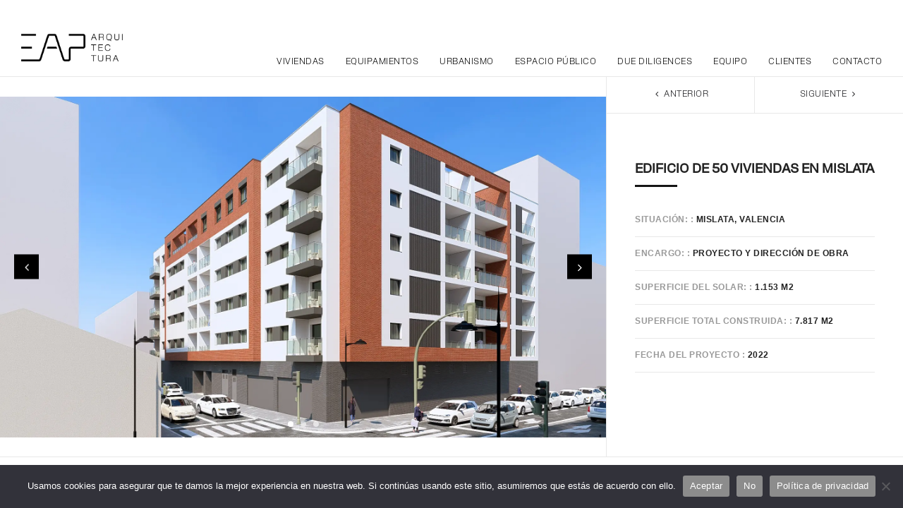

--- FILE ---
content_type: text/html; charset=UTF-8
request_url: https://eap-arquitectura.com/proyectos/edificio-de-50-viviendas-en-mislata/
body_size: 11775
content:
<!DOCTYPE html> <!--[if IE 8]><html lang="es" class="ie8"> <![endif]--> <!--[if !IE]><!--><html lang="es"> <!--<![endif]--><head><meta charset="UTF-8"><meta name="viewport" content="width=device-width, initial-scale=1, maximum-scale=1"><meta name="msapplication-TileColor" content=""><meta name="theme-color" content=""><link rel="profile" href="http://gmpg.org/xfn/11"><link rel="pingback" href="https://eap-arquitectura.com/xmlrpc.php"><meta name='robots' content='index, follow, max-image-preview:large, max-snippet:-1, max-video-preview:-1' /><link media="all" href="https://eap-arquitectura.com/wp-content/cache/autoptimize/css/autoptimize_8725c78cf902ae1c847149d563cc2ec7.css" rel="stylesheet"><title>EDIFICIO DE 50 VIVIENDAS EN MISLATA - EAP Arquitectura</title><meta name="description" content="EDIFICIO DE 50 VIVIENDAS EN MISLATA - EAP Arquitectura" /><link rel="canonical" href="https://eap-arquitectura.com/proyectos/edificio-de-50-viviendas-en-mislata/" /><meta property="og:locale" content="es_ES" /><meta property="og:type" content="article" /><meta property="og:title" content="EDIFICIO DE 50 VIVIENDAS EN MISLATA - EAP Arquitectura" /><meta property="og:description" content="EDIFICIO DE 50 VIVIENDAS EN MISLATA - EAP Arquitectura" /><meta property="og:url" content="https://eap-arquitectura.com/proyectos/edificio-de-50-viviendas-en-mislata/" /><meta property="og:site_name" content="EAP Arquitectura" /><meta property="article:modified_time" content="2023-11-16T11:09:04+00:00" /><meta property="og:image" content="https://eap-arquitectura.com/wp-content/uploads/2022/09/50-VIV-MISLATA-PORTADA.jpg" /><meta property="og:image:width" content="1667" /><meta property="og:image:height" content="1042" /><meta property="og:image:type" content="image/jpeg" /><meta name="twitter:card" content="summary_large_image" /> <script type="application/ld+json" class="yoast-schema-graph">{"@context":"https://schema.org","@graph":[{"@type":"WebPage","@id":"https://eap-arquitectura.com/proyectos/edificio-de-50-viviendas-en-mislata/","url":"https://eap-arquitectura.com/proyectos/edificio-de-50-viviendas-en-mislata/","name":"EDIFICIO DE 50 VIVIENDAS EN MISLATA - EAP Arquitectura","isPartOf":{"@id":"https://eap-arquitectura.com/#website"},"primaryImageOfPage":{"@id":"https://eap-arquitectura.com/proyectos/edificio-de-50-viviendas-en-mislata/#primaryimage"},"image":{"@id":"https://eap-arquitectura.com/proyectos/edificio-de-50-viviendas-en-mislata/#primaryimage"},"thumbnailUrl":"https://eap-arquitectura.com/wp-content/uploads/2022/09/50-VIV-MISLATA-PORTADA.jpg","datePublished":"2022-09-21T15:45:09+00:00","dateModified":"2023-11-16T11:09:04+00:00","description":"EDIFICIO DE 50 VIVIENDAS EN MISLATA - EAP Arquitectura","breadcrumb":{"@id":"https://eap-arquitectura.com/proyectos/edificio-de-50-viviendas-en-mislata/#breadcrumb"},"inLanguage":"es","potentialAction":[{"@type":"ReadAction","target":["https://eap-arquitectura.com/proyectos/edificio-de-50-viviendas-en-mislata/"]}]},{"@type":"ImageObject","inLanguage":"es","@id":"https://eap-arquitectura.com/proyectos/edificio-de-50-viviendas-en-mislata/#primaryimage","url":"https://eap-arquitectura.com/wp-content/uploads/2022/09/50-VIV-MISLATA-PORTADA.jpg","contentUrl":"https://eap-arquitectura.com/wp-content/uploads/2022/09/50-VIV-MISLATA-PORTADA.jpg","width":1667,"height":1042},{"@type":"BreadcrumbList","@id":"https://eap-arquitectura.com/proyectos/edificio-de-50-viviendas-en-mislata/#breadcrumb","itemListElement":[{"@type":"ListItem","position":1,"name":"Portada","item":"https://eap-arquitectura.com/"},{"@type":"ListItem","position":2,"name":"Proyectos","item":"https://eap-arquitectura.com/proyectos/"},{"@type":"ListItem","position":3,"name":"EDIFICIO DE 50 VIVIENDAS EN MISLATA"}]},{"@type":"WebSite","@id":"https://eap-arquitectura.com/#website","url":"https://eap-arquitectura.com/","name":"EAP Arquitectura","description":"","publisher":{"@id":"https://eap-arquitectura.com/#organization"},"potentialAction":[{"@type":"SearchAction","target":{"@type":"EntryPoint","urlTemplate":"https://eap-arquitectura.com/?s={search_term_string}"},"query-input":{"@type":"PropertyValueSpecification","valueRequired":true,"valueName":"search_term_string"}}],"inLanguage":"es"},{"@type":"Organization","@id":"https://eap-arquitectura.com/#organization","name":"EAP Arquitectura","url":"https://eap-arquitectura.com/","logo":{"@type":"ImageObject","inLanguage":"es","@id":"https://eap-arquitectura.com/#/schema/logo/image/","url":"https://eap-arquitectura.com/wp-content/uploads/2023/12/cropped-EAP_Favicon_2.jpg","contentUrl":"https://eap-arquitectura.com/wp-content/uploads/2023/12/cropped-EAP_Favicon_2.jpg","width":512,"height":512,"caption":"EAP Arquitectura"},"image":{"@id":"https://eap-arquitectura.com/#/schema/logo/image/"},"sameAs":["https://www.linkedin.com/company/eap-arquitectura/"]}]}</script> <link rel='dns-prefetch' href='//fonts.googleapis.com' /><link rel="alternate" type="application/rss+xml" title="EAP Arquitectura &raquo; Feed" href="https://eap-arquitectura.com/feed/" /><link rel="alternate" type="application/rss+xml" title="EAP Arquitectura &raquo; Feed de los comentarios" href="https://eap-arquitectura.com/comments/feed/" /><link rel="alternate" type="application/rss+xml" title="EAP Arquitectura &raquo; Comentario EDIFICIO DE 50 VIVIENDAS EN MISLATA del feed" href="https://eap-arquitectura.com/proyectos/edificio-de-50-viviendas-en-mislata/feed/" /><link rel="alternate" title="oEmbed (JSON)" type="application/json+oembed" href="https://eap-arquitectura.com/wp-json/oembed/1.0/embed?url=https%3A%2F%2Feap-arquitectura.com%2Fproyectos%2Fedificio-de-50-viviendas-en-mislata%2F" /><link rel="alternate" title="oEmbed (XML)" type="text/xml+oembed" href="https://eap-arquitectura.com/wp-json/oembed/1.0/embed?url=https%3A%2F%2Feap-arquitectura.com%2Fproyectos%2Fedificio-de-50-viviendas-en-mislata%2F&#038;format=xml" /><style id='wp-img-auto-sizes-contain-inline-css' type='text/css'>img:is([sizes=auto i],[sizes^="auto," i]){contain-intrinsic-size:3000px 1500px}
/*# sourceURL=wp-img-auto-sizes-contain-inline-css */</style><style id='wp-emoji-styles-inline-css' type='text/css'>img.wp-smiley, img.emoji {
		display: inline !important;
		border: none !important;
		box-shadow: none !important;
		height: 1em !important;
		width: 1em !important;
		margin: 0 0.07em !important;
		vertical-align: -0.1em !important;
		background: none !important;
		padding: 0 !important;
	}
/*# sourceURL=wp-emoji-styles-inline-css */</style><style id='wp-block-library-inline-css' type='text/css'>:root{--wp-block-synced-color:#7a00df;--wp-block-synced-color--rgb:122,0,223;--wp-bound-block-color:var(--wp-block-synced-color);--wp-editor-canvas-background:#ddd;--wp-admin-theme-color:#007cba;--wp-admin-theme-color--rgb:0,124,186;--wp-admin-theme-color-darker-10:#006ba1;--wp-admin-theme-color-darker-10--rgb:0,107,160.5;--wp-admin-theme-color-darker-20:#005a87;--wp-admin-theme-color-darker-20--rgb:0,90,135;--wp-admin-border-width-focus:2px}@media (min-resolution:192dpi){:root{--wp-admin-border-width-focus:1.5px}}.wp-element-button{cursor:pointer}:root .has-very-light-gray-background-color{background-color:#eee}:root .has-very-dark-gray-background-color{background-color:#313131}:root .has-very-light-gray-color{color:#eee}:root .has-very-dark-gray-color{color:#313131}:root .has-vivid-green-cyan-to-vivid-cyan-blue-gradient-background{background:linear-gradient(135deg,#00d084,#0693e3)}:root .has-purple-crush-gradient-background{background:linear-gradient(135deg,#34e2e4,#4721fb 50%,#ab1dfe)}:root .has-hazy-dawn-gradient-background{background:linear-gradient(135deg,#faaca8,#dad0ec)}:root .has-subdued-olive-gradient-background{background:linear-gradient(135deg,#fafae1,#67a671)}:root .has-atomic-cream-gradient-background{background:linear-gradient(135deg,#fdd79a,#004a59)}:root .has-nightshade-gradient-background{background:linear-gradient(135deg,#330968,#31cdcf)}:root .has-midnight-gradient-background{background:linear-gradient(135deg,#020381,#2874fc)}:root{--wp--preset--font-size--normal:16px;--wp--preset--font-size--huge:42px}.has-regular-font-size{font-size:1em}.has-larger-font-size{font-size:2.625em}.has-normal-font-size{font-size:var(--wp--preset--font-size--normal)}.has-huge-font-size{font-size:var(--wp--preset--font-size--huge)}.has-text-align-center{text-align:center}.has-text-align-left{text-align:left}.has-text-align-right{text-align:right}.has-fit-text{white-space:nowrap!important}#end-resizable-editor-section{display:none}.aligncenter{clear:both}.items-justified-left{justify-content:flex-start}.items-justified-center{justify-content:center}.items-justified-right{justify-content:flex-end}.items-justified-space-between{justify-content:space-between}.screen-reader-text{border:0;clip-path:inset(50%);height:1px;margin:-1px;overflow:hidden;padding:0;position:absolute;width:1px;word-wrap:normal!important}.screen-reader-text:focus{background-color:#ddd;clip-path:none;color:#444;display:block;font-size:1em;height:auto;left:5px;line-height:normal;padding:15px 23px 14px;text-decoration:none;top:5px;width:auto;z-index:100000}html :where(.has-border-color){border-style:solid}html :where([style*=border-top-color]){border-top-style:solid}html :where([style*=border-right-color]){border-right-style:solid}html :where([style*=border-bottom-color]){border-bottom-style:solid}html :where([style*=border-left-color]){border-left-style:solid}html :where([style*=border-width]){border-style:solid}html :where([style*=border-top-width]){border-top-style:solid}html :where([style*=border-right-width]){border-right-style:solid}html :where([style*=border-bottom-width]){border-bottom-style:solid}html :where([style*=border-left-width]){border-left-style:solid}html :where(img[class*=wp-image-]){height:auto;max-width:100%}:where(figure){margin:0 0 1em}html :where(.is-position-sticky){--wp-admin--admin-bar--position-offset:var(--wp-admin--admin-bar--height,0px)}@media screen and (max-width:600px){html :where(.is-position-sticky){--wp-admin--admin-bar--position-offset:0px}}

/*# sourceURL=wp-block-library-inline-css */</style><style id='global-styles-inline-css' type='text/css'>:root{--wp--preset--aspect-ratio--square: 1;--wp--preset--aspect-ratio--4-3: 4/3;--wp--preset--aspect-ratio--3-4: 3/4;--wp--preset--aspect-ratio--3-2: 3/2;--wp--preset--aspect-ratio--2-3: 2/3;--wp--preset--aspect-ratio--16-9: 16/9;--wp--preset--aspect-ratio--9-16: 9/16;--wp--preset--color--black: #000000;--wp--preset--color--cyan-bluish-gray: #abb8c3;--wp--preset--color--white: #ffffff;--wp--preset--color--pale-pink: #f78da7;--wp--preset--color--vivid-red: #cf2e2e;--wp--preset--color--luminous-vivid-orange: #ff6900;--wp--preset--color--luminous-vivid-amber: #fcb900;--wp--preset--color--light-green-cyan: #7bdcb5;--wp--preset--color--vivid-green-cyan: #00d084;--wp--preset--color--pale-cyan-blue: #8ed1fc;--wp--preset--color--vivid-cyan-blue: #0693e3;--wp--preset--color--vivid-purple: #9b51e0;--wp--preset--gradient--vivid-cyan-blue-to-vivid-purple: linear-gradient(135deg,rgb(6,147,227) 0%,rgb(155,81,224) 100%);--wp--preset--gradient--light-green-cyan-to-vivid-green-cyan: linear-gradient(135deg,rgb(122,220,180) 0%,rgb(0,208,130) 100%);--wp--preset--gradient--luminous-vivid-amber-to-luminous-vivid-orange: linear-gradient(135deg,rgb(252,185,0) 0%,rgb(255,105,0) 100%);--wp--preset--gradient--luminous-vivid-orange-to-vivid-red: linear-gradient(135deg,rgb(255,105,0) 0%,rgb(207,46,46) 100%);--wp--preset--gradient--very-light-gray-to-cyan-bluish-gray: linear-gradient(135deg,rgb(238,238,238) 0%,rgb(169,184,195) 100%);--wp--preset--gradient--cool-to-warm-spectrum: linear-gradient(135deg,rgb(74,234,220) 0%,rgb(151,120,209) 20%,rgb(207,42,186) 40%,rgb(238,44,130) 60%,rgb(251,105,98) 80%,rgb(254,248,76) 100%);--wp--preset--gradient--blush-light-purple: linear-gradient(135deg,rgb(255,206,236) 0%,rgb(152,150,240) 100%);--wp--preset--gradient--blush-bordeaux: linear-gradient(135deg,rgb(254,205,165) 0%,rgb(254,45,45) 50%,rgb(107,0,62) 100%);--wp--preset--gradient--luminous-dusk: linear-gradient(135deg,rgb(255,203,112) 0%,rgb(199,81,192) 50%,rgb(65,88,208) 100%);--wp--preset--gradient--pale-ocean: linear-gradient(135deg,rgb(255,245,203) 0%,rgb(182,227,212) 50%,rgb(51,167,181) 100%);--wp--preset--gradient--electric-grass: linear-gradient(135deg,rgb(202,248,128) 0%,rgb(113,206,126) 100%);--wp--preset--gradient--midnight: linear-gradient(135deg,rgb(2,3,129) 0%,rgb(40,116,252) 100%);--wp--preset--font-size--small: 13px;--wp--preset--font-size--medium: 20px;--wp--preset--font-size--large: 36px;--wp--preset--font-size--x-large: 42px;--wp--preset--spacing--20: 0.44rem;--wp--preset--spacing--30: 0.67rem;--wp--preset--spacing--40: 1rem;--wp--preset--spacing--50: 1.5rem;--wp--preset--spacing--60: 2.25rem;--wp--preset--spacing--70: 3.38rem;--wp--preset--spacing--80: 5.06rem;--wp--preset--shadow--natural: 6px 6px 9px rgba(0, 0, 0, 0.2);--wp--preset--shadow--deep: 12px 12px 50px rgba(0, 0, 0, 0.4);--wp--preset--shadow--sharp: 6px 6px 0px rgba(0, 0, 0, 0.2);--wp--preset--shadow--outlined: 6px 6px 0px -3px rgb(255, 255, 255), 6px 6px rgb(0, 0, 0);--wp--preset--shadow--crisp: 6px 6px 0px rgb(0, 0, 0);}:where(.is-layout-flex){gap: 0.5em;}:where(.is-layout-grid){gap: 0.5em;}body .is-layout-flex{display: flex;}.is-layout-flex{flex-wrap: wrap;align-items: center;}.is-layout-flex > :is(*, div){margin: 0;}body .is-layout-grid{display: grid;}.is-layout-grid > :is(*, div){margin: 0;}:where(.wp-block-columns.is-layout-flex){gap: 2em;}:where(.wp-block-columns.is-layout-grid){gap: 2em;}:where(.wp-block-post-template.is-layout-flex){gap: 1.25em;}:where(.wp-block-post-template.is-layout-grid){gap: 1.25em;}.has-black-color{color: var(--wp--preset--color--black) !important;}.has-cyan-bluish-gray-color{color: var(--wp--preset--color--cyan-bluish-gray) !important;}.has-white-color{color: var(--wp--preset--color--white) !important;}.has-pale-pink-color{color: var(--wp--preset--color--pale-pink) !important;}.has-vivid-red-color{color: var(--wp--preset--color--vivid-red) !important;}.has-luminous-vivid-orange-color{color: var(--wp--preset--color--luminous-vivid-orange) !important;}.has-luminous-vivid-amber-color{color: var(--wp--preset--color--luminous-vivid-amber) !important;}.has-light-green-cyan-color{color: var(--wp--preset--color--light-green-cyan) !important;}.has-vivid-green-cyan-color{color: var(--wp--preset--color--vivid-green-cyan) !important;}.has-pale-cyan-blue-color{color: var(--wp--preset--color--pale-cyan-blue) !important;}.has-vivid-cyan-blue-color{color: var(--wp--preset--color--vivid-cyan-blue) !important;}.has-vivid-purple-color{color: var(--wp--preset--color--vivid-purple) !important;}.has-black-background-color{background-color: var(--wp--preset--color--black) !important;}.has-cyan-bluish-gray-background-color{background-color: var(--wp--preset--color--cyan-bluish-gray) !important;}.has-white-background-color{background-color: var(--wp--preset--color--white) !important;}.has-pale-pink-background-color{background-color: var(--wp--preset--color--pale-pink) !important;}.has-vivid-red-background-color{background-color: var(--wp--preset--color--vivid-red) !important;}.has-luminous-vivid-orange-background-color{background-color: var(--wp--preset--color--luminous-vivid-orange) !important;}.has-luminous-vivid-amber-background-color{background-color: var(--wp--preset--color--luminous-vivid-amber) !important;}.has-light-green-cyan-background-color{background-color: var(--wp--preset--color--light-green-cyan) !important;}.has-vivid-green-cyan-background-color{background-color: var(--wp--preset--color--vivid-green-cyan) !important;}.has-pale-cyan-blue-background-color{background-color: var(--wp--preset--color--pale-cyan-blue) !important;}.has-vivid-cyan-blue-background-color{background-color: var(--wp--preset--color--vivid-cyan-blue) !important;}.has-vivid-purple-background-color{background-color: var(--wp--preset--color--vivid-purple) !important;}.has-black-border-color{border-color: var(--wp--preset--color--black) !important;}.has-cyan-bluish-gray-border-color{border-color: var(--wp--preset--color--cyan-bluish-gray) !important;}.has-white-border-color{border-color: var(--wp--preset--color--white) !important;}.has-pale-pink-border-color{border-color: var(--wp--preset--color--pale-pink) !important;}.has-vivid-red-border-color{border-color: var(--wp--preset--color--vivid-red) !important;}.has-luminous-vivid-orange-border-color{border-color: var(--wp--preset--color--luminous-vivid-orange) !important;}.has-luminous-vivid-amber-border-color{border-color: var(--wp--preset--color--luminous-vivid-amber) !important;}.has-light-green-cyan-border-color{border-color: var(--wp--preset--color--light-green-cyan) !important;}.has-vivid-green-cyan-border-color{border-color: var(--wp--preset--color--vivid-green-cyan) !important;}.has-pale-cyan-blue-border-color{border-color: var(--wp--preset--color--pale-cyan-blue) !important;}.has-vivid-cyan-blue-border-color{border-color: var(--wp--preset--color--vivid-cyan-blue) !important;}.has-vivid-purple-border-color{border-color: var(--wp--preset--color--vivid-purple) !important;}.has-vivid-cyan-blue-to-vivid-purple-gradient-background{background: var(--wp--preset--gradient--vivid-cyan-blue-to-vivid-purple) !important;}.has-light-green-cyan-to-vivid-green-cyan-gradient-background{background: var(--wp--preset--gradient--light-green-cyan-to-vivid-green-cyan) !important;}.has-luminous-vivid-amber-to-luminous-vivid-orange-gradient-background{background: var(--wp--preset--gradient--luminous-vivid-amber-to-luminous-vivid-orange) !important;}.has-luminous-vivid-orange-to-vivid-red-gradient-background{background: var(--wp--preset--gradient--luminous-vivid-orange-to-vivid-red) !important;}.has-very-light-gray-to-cyan-bluish-gray-gradient-background{background: var(--wp--preset--gradient--very-light-gray-to-cyan-bluish-gray) !important;}.has-cool-to-warm-spectrum-gradient-background{background: var(--wp--preset--gradient--cool-to-warm-spectrum) !important;}.has-blush-light-purple-gradient-background{background: var(--wp--preset--gradient--blush-light-purple) !important;}.has-blush-bordeaux-gradient-background{background: var(--wp--preset--gradient--blush-bordeaux) !important;}.has-luminous-dusk-gradient-background{background: var(--wp--preset--gradient--luminous-dusk) !important;}.has-pale-ocean-gradient-background{background: var(--wp--preset--gradient--pale-ocean) !important;}.has-electric-grass-gradient-background{background: var(--wp--preset--gradient--electric-grass) !important;}.has-midnight-gradient-background{background: var(--wp--preset--gradient--midnight) !important;}.has-small-font-size{font-size: var(--wp--preset--font-size--small) !important;}.has-medium-font-size{font-size: var(--wp--preset--font-size--medium) !important;}.has-large-font-size{font-size: var(--wp--preset--font-size--large) !important;}.has-x-large-font-size{font-size: var(--wp--preset--font-size--x-large) !important;}
/*# sourceURL=global-styles-inline-css */</style><style id='classic-theme-styles-inline-css' type='text/css'>/*! This file is auto-generated */
.wp-block-button__link{color:#fff;background-color:#32373c;border-radius:9999px;box-shadow:none;text-decoration:none;padding:calc(.667em + 2px) calc(1.333em + 2px);font-size:1.125em}.wp-block-file__button{background:#32373c;color:#fff;text-decoration:none}
/*# sourceURL=/wp-includes/css/classic-themes.min.css */</style><link rel='stylesheet' id='brixey-google-fonts-css' href='//fonts.googleapis.com/css?family=alfabet%3A200%2C300%2C400&#038;subset=latin' type='text/css' media='all' /> <script type="text/javascript" src="https://eap-arquitectura.com/wp-includes/js/jquery/jquery.min.js?ver=3.7.1" id="jquery-core-js"></script> <script type="text/javascript" src="https://eap-arquitectura.com/wp-includes/js/jquery/jquery-migrate.min.js?ver=3.4.1" id="jquery-migrate-js"></script> <script type="text/javascript" id="cookie-notice-front-js-before">var cnArgs = {"ajaxUrl":"https:\/\/eap-arquitectura.com\/wp-admin\/admin-ajax.php","nonce":"0e089f8818","hideEffect":"fade","position":"bottom","onScroll":false,"onScrollOffset":100,"onClick":false,"cookieName":"cookie_notice_accepted","cookieTime":2592000,"cookieTimeRejected":2592000,"globalCookie":false,"redirection":false,"cache":true,"revokeCookies":false,"revokeCookiesOpt":"automatic"};

//# sourceURL=cookie-notice-front-js-before</script> <script type="text/javascript" src="https://eap-arquitectura.com/wp-content/plugins/cookie-notice/js/front.min.js?ver=2.5.6" id="cookie-notice-front-js"></script> <script></script><link rel="https://api.w.org/" href="https://eap-arquitectura.com/wp-json/" /><link rel="EditURI" type="application/rsd+xml" title="RSD" href="https://eap-arquitectura.com/xmlrpc.php?rsd" /><meta name="generator" content="WordPress 6.9" /><link rel='shortlink' href='https://eap-arquitectura.com/?p=3991' /><link rel="stylesheet" href="https://use.typekit.net/qoa8bbz.css"><meta name="generator" content="Powered by WPBakery Page Builder - drag and drop page builder for WordPress."/> <noscript><style>.lazyload[data-src]{display:none !important;}</style></noscript><style>.lazyload{background-image:none !important;}.lazyload:before{background-image:none !important;}</style><link rel="icon" href="https://eap-arquitectura.com/wp-content/uploads/2023/12/cropped-EAP_Favicon_2-32x32.jpg" sizes="32x32" /><link rel="icon" href="https://eap-arquitectura.com/wp-content/uploads/2023/12/cropped-EAP_Favicon_2-192x192.jpg" sizes="192x192" /><link rel="apple-touch-icon" href="https://eap-arquitectura.com/wp-content/uploads/2023/12/cropped-EAP_Favicon_2-180x180.jpg" /><meta name="msapplication-TileImage" content="https://eap-arquitectura.com/wp-content/uploads/2023/12/cropped-EAP_Favicon_2-270x270.jpg" /><style type="text/css" id="wp-custom-css">.mate-info .mate-name {
    color: #151515;
    font-size: 16px;
}
.brxy-staffs {
    padding-top: 0px;
    margin-top: 10px;
    border-top: 0px solid #e5e5e5;
}
.secondary-footer-wrap {
    padding: 15px 0;
        padding-top: 15px;
        padding-right: 0px;
        padding-bottom: 15px;
        padding-left: 0px;
}
@media (max-width:768px) {.header-wrap .brxy-menu {
    height: auto;
   }}
textarea, textarea.form-control {
    height: 177px;
    resize: vertical;
}
.ih-item.square {
    position: relative;
    width: 100%;
    height: 100%;
	  box-shadow: none;
    margin-bottom: 5px;
}
.project-info .project-category {
    color: #666666;
    font-family: 'Arvo', serif;
    font-size: 15px;
    display: none;
}
@media screen and (max-width: 767px){
.brxy-full-page .secondary-footer-wrap {
    display: none;		
}}
@media screen and (max-width: 767px){
.secondary-footer-wrap {
    display: none;
	}}</style><noscript><style>.wpb_animate_when_almost_visible { opacity: 1; }</style></noscript><style id='brixey-default-style-inline-css' type='text/css'>@font-face{font-family:"alfabet";font-style:normal;font-weight:normal;}.no-class {}.brxy-menu > li > a {color:#000000;}.mean-container a.meanmenu-reveal span {background-color:#000000;}.brxy-menu > li > a:hover {color:#000000;}.no-class {}.brxy-menu .sub-menu{background-color:;}.brxy-menu .sub-menu > li > a {color:#000000;}.brxy-menu .sub-menu > li > a:hover{color:#000000;}.no-class {}.brxy-title-area .brxy-info-title .info-title {color:#000000;}.brxy-title-area .brxy-info-title .info-sub-title {color:;}.no-class {}footer.brxy-footer {background:#ffffff;}.no-class {}footer.brxy-footer, footer.brxy-footer p {color:#000000;}.no-class {}.brxy-copyright a:hover {color:#000000;}.no-class {}.brxy-unit-fix .brxy-blog-detail p, .brxy-unit-fix .brxy-blog-detail {color:#000000;}.no-class {}body {color:#232323;}.no-class {}.vt-maintenance-mode {background-repeat:inherit;background-position:center center;background-attachment:fixed;background-size:inherit;}body{font-family:"alfabet", Arial, sans-serif;font-size:15px;line-height:1.42857143;font-style:normal;}.brxy-menu > li > a{font-family:"alfabet", Arial, sans-serif;font-size:12px;font-style:normal;}.brxy-menu .sub-menu > li > a{font-family:"alfabet", Arial, sans-serif;font-size:12px;font-style:normal;}h1{font-family:"alfabet", Arial, sans-serif;font-size:34px;line-height:1.42857143;font-style:normal;}h2{font-family:"alfabet", Arial, sans-serif;font-size:22px;line-height:1.42857143;font-style:normal;}h3{font-family:"alfabet", Arial, sans-serif;font-size:18px;line-height:1.42857143;font-style:normal;}h4{font-family:"alfabet", Arial, sans-serif;font-size:14px;line-height:1.42857143;font-style:normal;}h5{font-family:"alfabet", Arial, sans-serif;font-size:12px;line-height:1.42857143;font-style:normal;}h6{font-family:"alfabet", Arial, sans-serif;font-size:10px;line-height:1.42857143;font-style:normal;}p, input[type="text"], input[type="email"], input[type="password"], input[type="tel"], input[type="search"], input[type="date"], input[type="time"], input[type="datetime-local"], input[type="month"], input[type="url"], input[type="number"], textarea, select, .form-control, .wpcf7-list-item-label, .brxy-title-wrap .section-sub-title, .project-info .project-category, .brxy-testimonial .client-designation, .mate-info .mate-designation, .brxy-info-title .info-sub-title, .contact-link, .service-info ul, .brxy-service-detail .tab-content ul, .brxy-service-detail dl dd, .post-date, .brxy-unit-fix .brxy-blog-detail ul, .brxy-comments-area .comment-area ul, .brxy-unit-fix .brxy-blog-detail ol, .brxy-comments-area .comment-area ol, .brxy-unit-fix .brxy-bottom-meta, .location-list ul, .column-wrap{font-family:"alfabet", Arial, sans-serif;font-style:normal;}
/*# sourceURL=brixey-default-style-inline-css */</style></head><body class="wp-singular project-template-default single single-project postid-3991 wp-theme-brixey wp-child-theme-brixey-child cookies-not-set wpb-js-composer js-comp-ver-7.2 vc_responsive"><div class="brxy-main-wrap  brxy-full-page menu-style-two dhav-transparent-header"><header class="brxy-header  brxy-sticky-class "><div class="header-wrap"><div class="brxy-logo" style="padding-top:5px;padding-bottom:5px;"> <a href="https://eap-arquitectura.com/"> <img src="[data-uri]" width="" height="45px" alt="EAP Arquitectura" class="retina-logo black-logo lazyload" data-src="https://eap-arquitectura.com/wp-content/uploads/2023/12/EAP_LOGO_cabecera.png" decoding="async" data-eio-rwidth="1630" data-eio-rheight="454"><noscript><img src="https://eap-arquitectura.com/wp-content/uploads/2023/12/EAP_LOGO_cabecera.png" width="" height="45px" alt="EAP Arquitectura" class="retina-logo black-logo" data-eio="l"></noscript> <img src="[data-uri]" width="" height="45px" alt="EAP Arquitectura" class="retina-logo white-logo lazyload" data-src="https://eap-arquitectura.com/wp-content/uploads/2023/12/EAP_LOGO_cabecera_en-blanco.png" decoding="async" data-eio-rwidth="1630" data-eio-rheight="454"><noscript><img src="https://eap-arquitectura.com/wp-content/uploads/2023/12/EAP_LOGO_cabecera_en-blanco.png" width="" height="45px" alt="EAP Arquitectura" class="retina-logo white-logo" data-eio="l"></noscript> <img src="[data-uri]" alt="EAP Arquitectura" class="default-logo black-logo lazyload" width="" height="45px" data-src="https://eap-arquitectura.com/wp-content/uploads/2023/12/EAP_LOGO_cabecera.png" decoding="async" data-eio-rwidth="1630" data-eio-rheight="454"><noscript><img src="https://eap-arquitectura.com/wp-content/uploads/2023/12/EAP_LOGO_cabecera.png" alt="EAP Arquitectura" class="default-logo black-logo" width="" height="45px" data-eio="l"></noscript><img src="[data-uri]" alt="EAP Arquitectura" class="default-logo white-logo lazyload" width="" height="45px" data-src="https://eap-arquitectura.com/wp-content/uploads/2023/12/EAP_LOGO_cabecera_en-blanco.png" decoding="async" data-eio-rwidth="1630" data-eio-rheight="454"><noscript><img src="https://eap-arquitectura.com/wp-content/uploads/2023/12/EAP_LOGO_cabecera_en-blanco.png" alt="EAP Arquitectura" class="default-logo white-logo" width="" height="45px" data-eio="l"></noscript></a></div><div class="header-right "><ul id="menu-principal" class="brxy-menu"><li id="menu-item-1724" class="menu-item menu-item-type-post_type menu-item-object-page menu-item-1724"><a href="https://eap-arquitectura.com/viviendas/">Viviendas</a></li><li id="menu-item-1728" class="menu-item menu-item-type-post_type menu-item-object-page menu-item-1728"><a href="https://eap-arquitectura.com/equipamientos/">Equipamientos</a></li><li id="menu-item-1732" class="menu-item menu-item-type-post_type menu-item-object-page menu-item-1732"><a href="https://eap-arquitectura.com/urbanismo/">Urbanismo</a></li><li id="menu-item-1733" class="menu-item menu-item-type-post_type menu-item-object-page menu-item-1733"><a href="https://eap-arquitectura.com/espacio-publico/">Espacio público</a></li><li id="menu-item-1737" class="menu-item menu-item-type-post_type menu-item-object-page menu-item-1737"><a href="https://eap-arquitectura.com/due-diligences/">Due Diligences</a></li><li id="menu-item-1738" class="menu-item menu-item-type-post_type menu-item-object-page menu-item-1738"><a href="https://eap-arquitectura.com/equipo/">Equipo</a></li><li id="menu-item-3946" class="menu-item menu-item-type-post_type menu-item-object-page menu-item-3946"><a href="https://eap-arquitectura.com/clientes/">Clientes</a></li><li id="menu-item-1739" class="menu-item menu-item-type-post_type menu-item-object-page menu-item-1739"><a href="https://eap-arquitectura.com/contacto/">Contacto</a></li></ul><a href="javascript:void(0);" class="brxy-toggle"><span class="toggle-separator"></span></a></div></div></header><div class="brxy-full-wrap brxy-sinlge-detail open static-detail"><div class="swiper-container slider-with-info fadeslides keyboard" data-autoplay="true"><div class="swiper-wrapper"><div class="swiper-slide lazyload" style="" data-back="https://eap-arquitectura.com/wp-content/uploads/2022/09/20231113_1.1.jpg"><div class="brxy-expand-btn"><a href="javascript:void(0);"><img src="[data-uri]" alt="" class="intense lazyload" data-src="https://eap-arquitectura.com/wp-content/uploads/2022/09/20231113_1.1.jpg" decoding="async" data-eio-rwidth="1920" data-eio-rheight="1080"><noscript><img src="https://eap-arquitectura.com/wp-content/uploads/2022/09/20231113_1.1.jpg" alt="" class="intense" data-eio="l"></noscript></a></div></div><div class="swiper-slide lazyload" style="" data-back="https://eap-arquitectura.com/wp-content/uploads/2022/09/20231113_2.1.jpg"><div class="brxy-expand-btn"><a href="javascript:void(0);"><img src="[data-uri]" alt="" class="intense lazyload" data-src="https://eap-arquitectura.com/wp-content/uploads/2022/09/20231113_2.1.jpg" decoding="async" data-eio-rwidth="1920" data-eio-rheight="1080"><noscript><img src="https://eap-arquitectura.com/wp-content/uploads/2022/09/20231113_2.1.jpg" alt="" class="intense" data-eio="l"></noscript></a></div></div><div class="swiper-slide lazyload" style="" data-back="https://eap-arquitectura.com/wp-content/uploads/2022/09/20231113_3.1.jpg"><div class="brxy-expand-btn"><a href="javascript:void(0);"><img src="[data-uri]" alt="" class="intense lazyload" data-src="https://eap-arquitectura.com/wp-content/uploads/2022/09/20231113_3.1.jpg" decoding="async" data-eio-rwidth="1920" data-eio-rheight="1080"><noscript><img src="https://eap-arquitectura.com/wp-content/uploads/2022/09/20231113_3.1.jpg" alt="" class="intense" data-eio="l"></noscript></a></div></div></div><div class="swiper-button-prev"></div><div class="swiper-button-next"></div><div class="swiper-pagination"></div></div><div class="brxy-project-detail"><div class="project-controls"> <a href="https://eap-arquitectura.com/proyectos/edificio-de-180-viviendas-en-valencia/"><i class="fa fa-angle-left" aria-hidden="true"></i> Anterior</a> <a href="https://eap-arquitectura.com/proyectos/edificio-de-22-viviendas-en-castellon/">Siguiente <i class="fa fa-angle-right" aria-hidden="true"></i></a></div><div class="project-detail-wrap"><div class="vertical-scroll"><div class="project-title">EDIFICIO DE 50 VIVIENDAS EN MISLATA</div><p style="line-height: 1.73;"></p><ul class="detail-wrap"><li> <span class="detail-name">SITUACIÓN:</span> <span>MISLATA, VALENCIA</span></li><li> <span class="detail-name">ENCARGO:</span> <span>PROYECTO Y DIRECCIÓN DE OBRA</span></li><li> <span class="detail-name">SUPERFICIE DEL SOLAR:</span> <span>1.153 m2</span></li><li> <span class="detail-name">SUPERFICIE TOTAL CONSTRUIDA:</span> <span>7.817 m2</span></li><li> <span class="detail-name">FECHA DEL PROYECTO</span> <span>2022</span></li></ul></div></div></div></div><div class="brxy-secondary-footer"><div class="secondary-footer-wrap contained"><div class="container"><div class="row"><div class="col-sm-12 text-center"><div class="brxy-copyright"><p> EAP ARQUITECTURA. C/ San Antonio 1-2 Paterna, 46980 (Valencia) <span class="sep">|</span> Tel. <a href="tel:961381034">96 138 10 34</a> <span class="sep">|</span> <a href="mailto:estudio@eap-arquitectura.com">estudio@eap-arquitectura.com</a> <span class="sep">|</span> <a href="https://www.instagram.com/eap_arquitectura/" target="_blank"><i class="fa fa-instagram"></i></a> <a href="https://www.linkedin.com/company/eap-arquitectura/" target="_blank"><i class="fa fa-linkedin"></i></a></p><div class="brxy-social "><a href="https://eap-arquitectura.com/aviso-legal">Aviso legal</a> · <a href="https://eap-arquitectura.com/politica-de-privacidad">Política de privacidad</a> · <a href="https://eap-arquitectura.com/politica-de-cookies">Política de cookies</a> · <a href="">Copyright © 2023</a></div></div></div></div></div></div></div></div><div class="brxy-back-top"> <a href="#0"><i class="fa fa-angle-up" aria-hidden="true"></i></a></div> <script type="speculationrules">{"prefetch":[{"source":"document","where":{"and":[{"href_matches":"/*"},{"not":{"href_matches":["/wp-*.php","/wp-admin/*","/wp-content/uploads/*","/wp-content/*","/wp-content/plugins/*","/wp-content/themes/brixey-child/*","/wp-content/themes/brixey/*","/*\\?(.+)"]}},{"not":{"selector_matches":"a[rel~=\"nofollow\"]"}},{"not":{"selector_matches":".no-prefetch, .no-prefetch a"}}]},"eagerness":"conservative"}]}</script> <script type="text/javascript" src="https://eap-arquitectura.com/wp-content/plugins/gs-logo-slider/assets/libs/swiper-js/swiper.min.js?ver=3.7.4" id="gs-swiper-js"></script> <script type="text/javascript" src="https://eap-arquitectura.com/wp-content/plugins/gs-logo-slider/assets/libs/tippyjs/tippy-bundle.umd.min.js?ver=3.7.4" id="gs-tippyjs-js"></script> <script type="text/javascript" src="https://eap-arquitectura.com/wp-content/plugins/gs-logo-slider/assets/libs/images-loaded/images-loaded.min.js?ver=3.7.4" id="gs-images-loaded-js"></script> <script type="text/javascript" src="https://eap-arquitectura.com/wp-content/plugins/gs-logo-slider/assets/js/gs-logo.min.js?ver=3.7.4" id="gs-logo-public-js"></script> <script type="text/javascript" id="eio-lazy-load-js-before">var eio_lazy_vars = {"exactdn_domain":"","skip_autoscale":0,"threshold":0,"use_dpr":1};
//# sourceURL=eio-lazy-load-js-before</script> <script type="text/javascript" src="https://eap-arquitectura.com/wp-content/plugins/ewww-image-optimizer/includes/lazysizes.min.js?ver=813" id="eio-lazy-load-js" async="async" data-wp-strategy="async"></script> <script type="text/javascript" src="https://eap-arquitectura.com/wp-content/themes/brixey/assets/js/bootstrap.min.js?ver=4.5.3" id="bootstrap-js"></script> <script type="text/javascript" src="https://eap-arquitectura.com/wp-content/themes/brixey/assets/js/plugins.js?ver=1.9.0" id="brixey-plugins-js"></script> <script type="text/javascript" src="https://eap-arquitectura.com/wp-content/themes/brixey/assets/js/ajax-load-more.js?ver=1.9.0" id="brixey-loadmore-js"></script> <script type="text/javascript" src="https://eap-arquitectura.com/wp-content/themes/brixey/assets/js/scripts.js?ver=1.9.0" id="brixey-scripts-js"></script> <script type="text/javascript" src="https://eap-arquitectura.com/wp-content/themes/brixey/assets/js/jquery.validate.min.js?ver=1.9.0" id="validate-js-js"></script> <script type="text/javascript" id="validate-js-js-after">jQuery(document).ready(function($) {$("#commentform").validate({rules: {author: {required: true,minlength: 2},email: {required: true,email: true},comment: {required: true,minlength: 10}}});});
//# sourceURL=validate-js-js-after</script> <script type="text/javascript" id="wp-statistics-tracker-js-extra">var WP_Statistics_Tracker_Object = {"requestUrl":"https://eap-arquitectura.com/wp-json/wp-statistics/v2","ajaxUrl":"https://eap-arquitectura.com/wp-admin/admin-ajax.php","hitParams":{"wp_statistics_hit":1,"source_type":"post_type_project","source_id":3991,"search_query":"","signature":"138ef0099b87e19952fa3785c144b8a3","endpoint":"hit"},"option":{"dntEnabled":"","bypassAdBlockers":false,"consentIntegration":{"name":null,"status":[]},"isPreview":false,"userOnline":false,"trackAnonymously":false,"isWpConsentApiActive":false,"consentLevel":"functional"},"isLegacyEventLoaded":"","customEventAjaxUrl":"https://eap-arquitectura.com/wp-admin/admin-ajax.php?action=wp_statistics_custom_event&nonce=97deefbdd0","onlineParams":{"wp_statistics_hit":1,"source_type":"post_type_project","source_id":3991,"search_query":"","signature":"138ef0099b87e19952fa3785c144b8a3","action":"wp_statistics_online_check"},"jsCheckTime":"60000"};
//# sourceURL=wp-statistics-tracker-js-extra</script> <script type="text/javascript" src="https://eap-arquitectura.com/wp-content/plugins/wp-statistics/assets/js/tracker.js?ver=14.16" id="wp-statistics-tracker-js"></script> <script type="text/javascript" id="personal-js-extra">var ajax_personal = {"ajax_url":"https://eap-arquitectura.com/wp-admin/admin-ajax.php"};
//# sourceURL=personal-js-extra</script> <script type="text/javascript" src="https://eap-arquitectura.com/wp-content/themes/brixey-child/js/personal.js?ver=6.9" id="personal-js"></script> <script id="wp-emoji-settings" type="application/json">{"baseUrl":"https://s.w.org/images/core/emoji/17.0.2/72x72/","ext":".png","svgUrl":"https://s.w.org/images/core/emoji/17.0.2/svg/","svgExt":".svg","source":{"concatemoji":"https://eap-arquitectura.com/wp-includes/js/wp-emoji-release.min.js?ver=6.9"}}</script> <script type="module">/*! This file is auto-generated */
const a=JSON.parse(document.getElementById("wp-emoji-settings").textContent),o=(window._wpemojiSettings=a,"wpEmojiSettingsSupports"),s=["flag","emoji"];function i(e){try{var t={supportTests:e,timestamp:(new Date).valueOf()};sessionStorage.setItem(o,JSON.stringify(t))}catch(e){}}function c(e,t,n){e.clearRect(0,0,e.canvas.width,e.canvas.height),e.fillText(t,0,0);t=new Uint32Array(e.getImageData(0,0,e.canvas.width,e.canvas.height).data);e.clearRect(0,0,e.canvas.width,e.canvas.height),e.fillText(n,0,0);const a=new Uint32Array(e.getImageData(0,0,e.canvas.width,e.canvas.height).data);return t.every((e,t)=>e===a[t])}function p(e,t){e.clearRect(0,0,e.canvas.width,e.canvas.height),e.fillText(t,0,0);var n=e.getImageData(16,16,1,1);for(let e=0;e<n.data.length;e++)if(0!==n.data[e])return!1;return!0}function u(e,t,n,a){switch(t){case"flag":return n(e,"\ud83c\udff3\ufe0f\u200d\u26a7\ufe0f","\ud83c\udff3\ufe0f\u200b\u26a7\ufe0f")?!1:!n(e,"\ud83c\udde8\ud83c\uddf6","\ud83c\udde8\u200b\ud83c\uddf6")&&!n(e,"\ud83c\udff4\udb40\udc67\udb40\udc62\udb40\udc65\udb40\udc6e\udb40\udc67\udb40\udc7f","\ud83c\udff4\u200b\udb40\udc67\u200b\udb40\udc62\u200b\udb40\udc65\u200b\udb40\udc6e\u200b\udb40\udc67\u200b\udb40\udc7f");case"emoji":return!a(e,"\ud83e\u1fac8")}return!1}function f(e,t,n,a){let r;const o=(r="undefined"!=typeof WorkerGlobalScope&&self instanceof WorkerGlobalScope?new OffscreenCanvas(300,150):document.createElement("canvas")).getContext("2d",{willReadFrequently:!0}),s=(o.textBaseline="top",o.font="600 32px Arial",{});return e.forEach(e=>{s[e]=t(o,e,n,a)}),s}function r(e){var t=document.createElement("script");t.src=e,t.defer=!0,document.head.appendChild(t)}a.supports={everything:!0,everythingExceptFlag:!0},new Promise(t=>{let n=function(){try{var e=JSON.parse(sessionStorage.getItem(o));if("object"==typeof e&&"number"==typeof e.timestamp&&(new Date).valueOf()<e.timestamp+604800&&"object"==typeof e.supportTests)return e.supportTests}catch(e){}return null}();if(!n){if("undefined"!=typeof Worker&&"undefined"!=typeof OffscreenCanvas&&"undefined"!=typeof URL&&URL.createObjectURL&&"undefined"!=typeof Blob)try{var e="postMessage("+f.toString()+"("+[JSON.stringify(s),u.toString(),c.toString(),p.toString()].join(",")+"));",a=new Blob([e],{type:"text/javascript"});const r=new Worker(URL.createObjectURL(a),{name:"wpTestEmojiSupports"});return void(r.onmessage=e=>{i(n=e.data),r.terminate(),t(n)})}catch(e){}i(n=f(s,u,c,p))}t(n)}).then(e=>{for(const n in e)a.supports[n]=e[n],a.supports.everything=a.supports.everything&&a.supports[n],"flag"!==n&&(a.supports.everythingExceptFlag=a.supports.everythingExceptFlag&&a.supports[n]);var t;a.supports.everythingExceptFlag=a.supports.everythingExceptFlag&&!a.supports.flag,a.supports.everything||((t=a.source||{}).concatemoji?r(t.concatemoji):t.wpemoji&&t.twemoji&&(r(t.twemoji),r(t.wpemoji)))});
//# sourceURL=https://eap-arquitectura.com/wp-includes/js/wp-emoji-loader.min.js</script> <script></script> <div id="cookie-notice" role="dialog" class="cookie-notice-hidden cookie-revoke-hidden cn-position-bottom" aria-label="Cookie Notice" style="background-color: rgba(50,50,58,1);"><div class="cookie-notice-container" style="color: #fff"><span id="cn-notice-text" class="cn-text-container">Usamos cookies para asegurar que te damos la mejor experiencia en nuestra web. Si continúas usando este sitio, asumiremos que estás de acuerdo con ello.</span><span id="cn-notice-buttons" class="cn-buttons-container"><a href="#" id="cn-accept-cookie" data-cookie-set="accept" class="cn-set-cookie cn-button" aria-label="Aceptar" style="background-color: #8c8c8c">Aceptar</a><a href="#" id="cn-refuse-cookie" data-cookie-set="refuse" class="cn-set-cookie cn-button" aria-label="No" style="background-color: #8c8c8c">No</a><a href="https://eap-arquitectura.com/politica-de-privacidad/" target="_blank" id="cn-more-info" class="cn-more-info cn-button" aria-label="Política de privacidad" style="background-color: #8c8c8c">Política de privacidad</a></span><span id="cn-close-notice" data-cookie-set="accept" class="cn-close-icon" title="No"></span></div></div></body></html>
<!-- Dynamic page generated in 0.787 seconds. -->
<!-- Cached page generated by WP-Super-Cache on 2026-01-23 07:00:15 -->

<!-- super cache -->

--- FILE ---
content_type: text/css;charset=utf-8
request_url: https://use.typekit.net/qoa8bbz.css
body_size: 514
content:
/*
 * The Typekit service used to deliver this font or fonts for use on websites
 * is provided by Adobe and is subject to these Terms of Use
 * http://www.adobe.com/products/eulas/tou_typekit. For font license
 * information, see the list below.
 *
 * alfabet:
 *   - http://typekit.com/eulas/00000000000000007750e6f7
 *   - http://typekit.com/eulas/00000000000000007750e6f8
 *   - http://typekit.com/eulas/00000000000000007750e6fb
 *   - http://typekit.com/eulas/00000000000000007750e6fd
 *
 * © 2009-2026 Adobe Systems Incorporated. All Rights Reserved.
 */
/*{"last_published":"2023-11-22 11:48:57 UTC"}*/

@import url("https://p.typekit.net/p.css?s=1&k=qoa8bbz&ht=tk&f=54192.54193.54196.54198&a=131951564&app=typekit&e=css");

@font-face {
font-family:"alfabet";
src:url("https://use.typekit.net/af/1ceed0/00000000000000007750e6f7/30/l?subset_id=2&fvd=n1&v=3") format("woff2"),url("https://use.typekit.net/af/1ceed0/00000000000000007750e6f7/30/d?subset_id=2&fvd=n1&v=3") format("woff"),url("https://use.typekit.net/af/1ceed0/00000000000000007750e6f7/30/a?subset_id=2&fvd=n1&v=3") format("opentype");
font-display:auto;font-style:normal;font-weight:100;font-stretch:normal;
}

@font-face {
font-family:"alfabet";
src:url("https://use.typekit.net/af/b4396c/00000000000000007750e6f8/30/l?primer=7cdcb44be4a7db8877ffa5c0007b8dd865b3bbc383831fe2ea177f62257a9191&fvd=n2&v=3") format("woff2"),url("https://use.typekit.net/af/b4396c/00000000000000007750e6f8/30/d?primer=7cdcb44be4a7db8877ffa5c0007b8dd865b3bbc383831fe2ea177f62257a9191&fvd=n2&v=3") format("woff"),url("https://use.typekit.net/af/b4396c/00000000000000007750e6f8/30/a?primer=7cdcb44be4a7db8877ffa5c0007b8dd865b3bbc383831fe2ea177f62257a9191&fvd=n2&v=3") format("opentype");
font-display:auto;font-style:normal;font-weight:200;font-stretch:normal;
}

@font-face {
font-family:"alfabet";
src:url("https://use.typekit.net/af/8ddb83/00000000000000007750e6fb/30/l?subset_id=2&fvd=n3&v=3") format("woff2"),url("https://use.typekit.net/af/8ddb83/00000000000000007750e6fb/30/d?subset_id=2&fvd=n3&v=3") format("woff"),url("https://use.typekit.net/af/8ddb83/00000000000000007750e6fb/30/a?subset_id=2&fvd=n3&v=3") format("opentype");
font-display:auto;font-style:normal;font-weight:300;font-stretch:normal;
}

@font-face {
font-family:"alfabet";
src:url("https://use.typekit.net/af/1e8dab/00000000000000007750e6fd/30/l?subset_id=2&fvd=n4&v=3") format("woff2"),url("https://use.typekit.net/af/1e8dab/00000000000000007750e6fd/30/d?subset_id=2&fvd=n4&v=3") format("woff"),url("https://use.typekit.net/af/1e8dab/00000000000000007750e6fd/30/a?subset_id=2&fvd=n4&v=3") format("opentype");
font-display:auto;font-style:normal;font-weight:400;font-stretch:normal;
}

.tk-alfabet { font-family: "alfabet",sans-serif; }


--- FILE ---
content_type: text/javascript
request_url: https://eap-arquitectura.com/wp-content/themes/brixey/assets/js/scripts.js?ver=1.9.0
body_size: 16791
content:
/*
 * jQuery custom scripts.
 * Author & Copyright: VictorThemes
 * URL: https://victorthemes.com
 */
jQuery(document).ready(function($) {
  "use strict";
  var vidId = $('#video_player').data('id');
  if ($('body div').hasClass('has-video')) {
    $('#video_player').YTPlayer({
      videoId: vidId,
      quality: 'hd720',
    callback: function() {
      $('.brxy-play-btn a').click(function () {
      if ($('#video_player').get(0).paused) {
        $('#video_player').get(0).play();
      }
      else {
        $('#video_player').get(0).pause();
      }
      $('.brxy-play-btn').toggleClass('pause-btn');
    });
    }
    });
  }
  $('.brxy-form input[type="checkbox"]').after('<span class="checkbox-icon"></span>');
  $('.brxy-form input[type="radio"]').after('<span class="radio-icon"></span>');

  if ($('body div').hasClass('youtube-project')) {
    var youtube = document.querySelectorAll( ".youtube-project" );
    for (var i = 0; i < youtube.length; i++) {
      var source = youtube[i].dataset.src;
      var image = new Image();
      image.src = source;
      image.addEventListener( "load", function() {
          youtube[ i ].appendChild( image );
      }( i ) );

      youtube[i].addEventListener( "click", function() {

          var iframe = document.createElement( "iframe" );

          iframe.setAttribute( "frameborder", "0" );
          iframe.setAttribute( "allowfullscreen", "" );
          iframe.setAttribute( "src", "https://www.youtube.com/embed/"+ this.dataset.embed +"?modestbranding=1&rel=0&showinfo=0&controls=0&loop=1​&autoplay=1" );

          this.innerHTML = "";
          this.appendChild( iframe );
      } );
    };
  }
var $windowheight = $(window).height();
$(".youtube-project iframe").height($windowheight);
  var menuUl = $('.header-right div, .header-right ul');
  if (!menuUl.hasClass('brxy-menu')) {
    $('.header-wrap').addClass('no-menu');
  }

  // Smooth Scroll
  $('.smooth-scroll').bind('click', function(event) {
    var $anchor = $(this);
    var navHeight = $('.sticky-wrapper').height();
    $('html, body').stop().animate({
      scrollTop: $($anchor.attr('href')).offset().top - navHeight
    }, 800);
    event.preventDefault();
  });
  //brxy full page script
  $('html:has(.brxy-full-page), body:has(.brxy-full-page)').addClass('fullheight-body');
  if (screen.width >= 768) {
    $('.brxy-full-page').css('padding-top',$('.brxy-header').height());
    $('.brxy-full-page').css('padding-bottom',$('.brxy-secondary-footer').height());
    $('.brxy-sinlge-detail .brxy-project-detail').css('bottom',$('.brxy-secondary-footer').height());
    $('.brxy-sinlge-detail .brxy-project-detail').css('top',$('.brxy-header').height());
    if ($('.brxy-full-page').hasClass('header-style-two')) {
      $('.brxy-full-page').css('padding-top','0');
    }
  }

  $('body:has(.dark-template)').addClass('dark-version');
  $('body:has(.filter-btn a)').addClass('animatescroll');

  //brxy sticky header script
  $('.brxy-sticky-class').sticky({topSpacing:0});

  //brxy toggle script
  $('.brxy-toggle').on('click', function () {
    $(this).toggleClass('active');
    $('.brxy-header .brxy-menu').toggleClass('open');
  });
  $('.brxy-info-btn a').on('click', function () {
    $('.brxy-sinlge-detail').toggleClass('open');
  });
  $('.menu-style-three .brxy-toggle').on('click', function () {
    $('.brxy-header').toggleClass('overlay-menu');
  });

  //brxy sliding menu script
  $('.menu-style-three .menu-item a').on('click', function() {
    var element = $(this).parent('.menu-style-three .menu-item');
    if (element.hasClass('open')) {
      element.removeClass('open');
      element.find('.menu-style-three .menu-item').removeClass('open');
      element.find('.sub-menu').slideUp();
    }
    else {
      element.addClass('open');
      element.children('.sub-menu').slideDown();
      element.siblings('.menu-style-three .menu-item').children('.sub-menu').slideUp();
      element.siblings('.menu-style-three .menu-item').removeClass('open');
      element.siblings('.menu-style-three .menu-item').find('.menu-style-three .menu-item').removeClass('open');
      element.siblings('.menu-style-three .menu-item').find('.sub-menu').slideUp();
    }
  });

  //brxy set height script
  jQuery(window).resize(function() {
    jQuery('.brxy-full-wrap.has-swiper').height(jQuery(window).height() - $('.brxy-header').height());
  });
  jQuery(window).trigger('resize');

  //brxy counter script
  $('.counter').counterUp ({
    delay: 1,
    time: 1000
  });

  //brxy hover script
  $('.project-list, .mate-list, .gallery-item, .award-info, .blog-item, .brxy-sinlge-detail .swiper-slide, .brxy-services.style2 .service-item, .brxy-project-detail .project-title, .about-me-info, .brxy-title-wrap').hover (
    function() {
      $(this).addClass('brxy-hover');
    },
    function() {
      $(this).removeClass('brxy-hover');
    }
  );

  //brxy carousel slider script
  $('.brxy-carousel').each( function() {
    var $carousel = $(this);
    var $items = ($carousel.data("items") !== undefined) ? $carousel.data("items") : 1;
    var $items_tablet = ($carousel.data("items-tablet") !== undefined) ? $carousel.data("items-tablet") : 1;
    var $items_mobile_landscape = ($carousel.data("items-mobile-landscape") !== undefined) ? $carousel.data("items-mobile-landscape") : 1;
    var $items_mobile_portrait = ($carousel.data("items-mobile-portrait") !== undefined) ? $carousel.data("items-mobile-portrait") : 1;
    $carousel.owlCarousel ({
      loop : ($carousel.data("loop") !== undefined) ? $carousel.data("loop") : true,
      items : $carousel.data("items"),
      margin : ($carousel.data("margin") !== undefined) ? $carousel.data("margin") : 0,
      dots : ($carousel.data("dots") !== undefined) ? $carousel.data("dots") : true,
      nav : ($carousel.data("nav") !== undefined) ? $carousel.data("nav") : false,
      navText : ["<div class='slider-no-current'><span class='current-no'></span><span class='total-no'></span></div><span class='current-monials'></span>", "<div class='slider-no-next'></div><span class='next-monials'></span>"],
      autoplay : ($carousel.data("autoplay") !== undefined) ? $carousel.data("autoplay") : false,
      autoplayTimeout : ($carousel.data("autoplay-timeout") !== undefined) ? $carousel.data("autoplay-timeout") : 5000,
      animateOut : ($carousel.data("animateout") !== undefined) ? $carousel.data("animateout") : false,
      animateIn : ($carousel.data("animatein") !== undefined) ? $carousel.data("animatein") : false,
      mouseDrag : ($carousel.data("mouse-drag") !== undefined) ? $carousel.data("mouse-drag") : true,
      autoWidth : ($carousel.data("auto-width") !== undefined) ? $carousel.data("auto-width") : false,
      autoHeight : ($carousel.data("auto-height") !== undefined) ? $carousel.data("auto-height") : false,
      responsiveClass: true,
      responsive : {
        0 : {
          items : $items_mobile_portrait,
        },
        480 : {
          items : $items_mobile_landscape,
        },
        768 : {
          items : $items_tablet,
        },
        960 : {
          items : $items,
        }
      }
    });
    var totLength = $(".owl-dot", $carousel).length;
    $(".total-no", $carousel).html(totLength);
    $(".current-no", $carousel).html(totLength);
    $carousel.owlCarousel();
    $(".current-no", $carousel).html(1);
    $carousel.on('changed.owl.carousel', function(event) {
      var total_items = event.page.count;
      var currentNum = event.page.index + 1;
      $(".total-no", $carousel ).html(total_items);
      $(".current-no", $carousel).html(currentNum);
    });
  });

  //brxy parallax script
  $('.brxy-parallax').parallax({
  });

  //brxy progressbar script
  $('.brxy-progressbar').waypoint(function() {
    $('.progress').each(function() {
      var $this = $(this);
      $('.progress-bar', $this).animate ({
        width:$('.progress-bar', $this).attr('data-percent')
      },2000);
    });
  },
  {
    offset: '100%'
  });

  //brxy load more script
  var $award = $('.award-item');
  $('#load-more').click(function() {
    if ($(this).hasClass('disable')) return false;
    var $hidden = $award.filter(':hidden:first').slideToggle();
    if (!$hidden.next('.award-item').length) {
      $(this).addClass('disable');
    }
  });
  var $social = $('.brxy-share li');
  $('.load-social').click(function() {
    if ($(this).hasClass('disable')) return false;
    var $hidden = $social.filter(':hidden:first').animate ({
      width: 'toggle'
    });
    if (!$hidden.next('.brxy-share li').length) {
      $(this).addClass('disable');
    }
  });

  //brxy nav tabs script
  $('a[data-toggle="tab"]').on('shown.bs.tab', function (e) {
  var target = this.href.split('#');
  $('.nav a').filter('a[href="#'+target[1]+'"]').tab('show');
  })

  //brxy vertical scroll script
  $(window).load(function() {
    $('.vertical-scroll').mCustomScrollbar ({
      axis: 'y',
      autoHideScrollbar: true,
      autoDraggerLength: true,
      advanced: {
        updateOnContentResize: true
      }
    });
    $('.brixey-blog-pagination').css('display', 'block');
  });

  //brxy horizontal scroll script
  $(window).load(function() {
    $('.horizontal-scroll').mCustomScrollbar ({
      axis: 'x',
      autoHideScrollbar: true,
      autoDraggerLength: true,
      advanced: {
        updateOnContentResize: true
      }
    });
  });

  //brxy parallax text script
  function parallax(){
    var scrolled = $(window).scrollTop();
    $('.brxy-parallax-text').css('top', (scrolled * 0.5) + 'px');
    $('.brxy-parallax-text').css('opacity', 1-(scrolled / 950));
  }
  $(window).scroll(function(){
    parallax();
  });

  //sewl filter script
  $(window).load( function() {
    var $grid = $('.brxy-masonry').isotope ({
      itemSelector: '.masonry-item',
      layoutMode: 'masonry',
    });
    var filterFns = {
      ium: function() {
        var name = $(this).find('.name').text();
        return name.match( /ium$/ );
      }
    };
    $('.filter-buttons .brxy-menu.brxy-filter-menu').on( 'click', 'a', function() {
      var filterValue = $( this ).attr('data-filter');
      filterValue = filterFns[ filterValue ] || filterValue;
      $grid.isotope({
        filter: filterValue
      });
    });
    $('.filter-buttons .brxy-menu.brxy-filter-menu').each( function( i, buttonGroup ) {
      var $buttonGroup = $( buttonGroup );
      $buttonGroup.on( 'click', 'a', function() {
        $buttonGroup.find('.active').removeClass('active');
        $(this).addClass('active');
      });
    });
  });

  //brxy get total div number script
  var number = $('.brxy-masonry .masonry-item').size();
  $('.filter-btn .total-filters').text(number);

  //brxy filter buttons script
  $('.filter-btn a, .filter-btn.fixed a').click(function() {
    $('.filter-buttons').slideToggle();
  });
  if ($('body div').hasClass('scroll-show-filter')) {
      $(window).scroll(function () {
      if ($(this).scrollTop() > 200) {
        $('.filter-buttons').slideDown('fast');
        $('.filter-btn').addClass('fixed');
      }
      else {
        $('.filter-btn').removeClass('fixed');
      }
    });
  }
  function sticky_relocate() {
    var window_top = $(window).scrollTop();
    var footer_top = $('.brxy-footer').offset().top;
    var div_top    = $('.project-listings').offset().top;
    var div_height = $('.filter-btn').height();
    var padding    = 20;
    if (window_top + div_height > footer_top - padding)
    $('.filter-btn').css({top: (window_top + div_height - footer_top + padding) * -1})
      else if (window_top > div_top) {
        $('.filter-btn').addClass('fixed');
        $('.filter-btn').css({top: 80})
        $('.admin-bar .filter-btn').css({top: 112})
      }
      else {
        $('.filter-btn').removeClass('fixed');
        $('.filter-btn').css({top: 20})
      }
  }
  if ( $('body div').hasClass('filter-style2') ) {
    $(function () {
      $(window).scroll(sticky_relocate);
      sticky_relocate();
    });
  }
  //brxy zoom image script
  initOutdoor();
  function initOutdoor(){
    function d(){
      var a = document.querySelectorAll('.intense');
      Intense(a);
    }
    d();
  }

  //brxy popup script
  $('.brxy-popup').magnificPopup ({
    delegate: 'a',
    type: 'image',
    closeOnContentClick: false,
    closeBtnInside: false,
    removalDelay: 300,
    mainClass: 'mfp-with-zoom mfp-img-mobile',
    closeMarkup:'<div class="mfp-close" title="%title%"></div>',
    image: {
      verticalFit: true,
      titleSrc: function(item) {
        return item.el.attr('title') + ' · <a class="image-source-link" href="'+item.el.attr('data-source')+'" target="_blank">image source</a>';
      }
    },
    gallery: {
      enabled: true,
      arrowMarkup:'<div title="%title%" class="mfp-arrow mfp-arrow-%dir%"></div>',
    },
  });

  //brxy custom video controls script
  $('.brxy-play-btn a').click(function () {
    if ($('video').get(0).paused) {
      $('video').get(0).play();
    }
    else {
      $('video').get(0).pause();
    }
    $('.brxy-play-btn').toggleClass('pause-btn');
  });

  //brxy video popup script
  $('.brxy-popup-video').magnificPopup ({
    removalDelay: 300,
    mainClass: 'mfp-with-zoom mfp-img-mobile',
    type: 'iframe',
    fixedContentPos: false
  });

  //brxy back top script
  jQuery('.brxy-back-top').hide();
  jQuery(function () {
    jQuery(window).scroll(function () {
      if (jQuery(this).scrollTop() > 150) {
        jQuery('.brxy-back-top').fadeIn();
      }
      else {
        jQuery('.brxy-back-top').fadeOut();
      }
    });
    jQuery('.brxy-back-top a').click(function () {
      jQuery('body,html').animate ({
        scrollTop: 0
      }, 1500);
    return false;
    });
  });
  jQuery('.next-service a').click(function () {
    var target = $('.services-wrap .nav-tabs .active').offset().top;
    jQuery('body,html').animate ({
      scrollTop: target
    }, 1500);
  });
  //brxy swiper slider script
  var swipermw = $('.swiper-container.mousewheel').length ? true : false;
  var swiperkb = $('.swiper-container.keyboard').length ? true : false;
  var swipercentered = $('.swiper-container.center').length ? true : false;
  var swiperautoplay = $('.swiper-container').data('autoplay');
  var swiperinterval = $('.swiper-container').data('interval'),
  swiperinterval = swiperinterval ? swiperinterval : 7000;
  swiperautoplay = swiperautoplay ? swiperinterval : false;

  //brxy swiper fadeslides script
  var autoplay = 5000;
  var swiper = new Swiper('.fadeslides', {
    autoplayDisableOnInteraction: false,
    effect: 'fade',
    speed: 1500,
    loop: true,
    paginationClickable: true,
    watchSlidesProgress: true,
    autoplay: autoplay,
    simulateTouch: false,
    nextButton: '.swiper-button-next',
    prevButton: '.swiper-button-prev',
    pagination: '.swiper-pagination',
    mousewheelControl: swipermw,
    keyboardControl: swiperkb,
  });

  //brxy swiper slideshow script
  var autoplay = 5000;
  var swiper = new Swiper('.slideshow', {
    autoplayDisableOnInteraction: false,
    effect: 'slide',
    speed: 1500,
    loop: true,
    paginationClickable: true,
    watchSlidesProgress: true,
    autoplay: autoplay,
    simulateTouch: false,
    nextButton: '.swiper-button-next',
    prevButton: '.swiper-button-prev',
    pagination: '.swiper-pagination',
    mousewheelControl: swipermw,
    keyboardControl: swiperkb,
  });

  //brxy swiper horizontalslides script
  var autoplay = 5000;
  var swiper = new Swiper('.horizontalslides', {
    autoplayDisableOnInteraction: false,
    effect: 'slide',
    speed: 800,
    loop: true,
    watchSlidesProgress: true,
    autoplay: false,
    simulateTouch: false,
    nextButton: '.swiper-button-next',
    prevButton: '.swiper-button-prev',
    mousewheelControl: swipermw,
    keyboardControl: swiperkb,
    slidesPerView: 'auto',
    // loopedSlides: 5,
    noSwipingClass: 'noswipe',
  });

  //brxy swiper horizontalscrollbar script
  var autoplay = 5000;
  var swiper = new Swiper('.horizontalscrollbar', {
    autoplayDisableOnInteraction: false,
    effect: 'slide',
    speed: 500,
    loop: true,
    watchSlidesProgress: true,
    autoplay: false,
    nextButton: '.swiper-button-next',
    prevButton: '.swiper-button-prev',
    mousewheelControl: swipermw,
    keyboardControl: swiperkb,
    slidesPerView: 'auto',
    // loopedSlides: 5,
    noSwipingClass: 'noswipe',
    scrollbar: '.swiper-scrollbar',
    scrollbarHide: true,
    grabCursor: true,
  });

  // Whole Image Clickable - Project Grid, Masonry
    jQuery('.project-listings .brxy-masonry .masonry-item .project-list.full-link').each(function () {
    var href = jQuery(this).find('.project-info .project-title a').attr('href');
    jQuery(this).find('.project-info').wrap('<a href="'+href+'"></a>');
    });

});

--- FILE ---
content_type: text/javascript
request_url: https://eap-arquitectura.com/wp-content/themes/brixey-child/js/personal.js?ver=6.9
body_size: 1109
content:
jQuery(function( $ ) {
	//Anyadir parametro a url proyectos para filtrar por todo	
	$(document).ready(function(){
		$('.project-list .project-title a').each(function(){
			$(this).attr('href', replaceUrlParam($(this).attr('href'), 'cat', '*'));
		});
	});
	
	$('.brxy-filter-menu li a').on('click', function(){
		var valCat = $(this).data('filter');
		
		$('.project-list .project-title a').each(function(){
			$(this).attr('href', replaceUrlParam($(this).attr('href'), 'cat', valCat));
		});
	});
	
	function replaceUrlParam(url, paramName, paramValue) {
	    if (paramValue == null) {
	        paramValue = '';
	    }
	    var pattern = new RegExp('\\b('+paramName+'=).*?(&|#|$)');
	    if (url.search(pattern)>=0) {
	        return url.replace(pattern,'$1' + paramValue + '$2');
	    }
	    url = url.replace(/[?#]$/,'');
	    return url + (url.indexOf('?')>0 ? '&' : '?') + paramName + '=' + paramValue;
	}
	
	//Quitar submenu en version movil
	if ($(window).width () < 1130 ) {
        $(".header-right ul li.menu-item-has-children").each(function(){
        	$(this).find('ul').remove();
        	$(this).removeClass('menu-item-has-children');
        });
    }
});